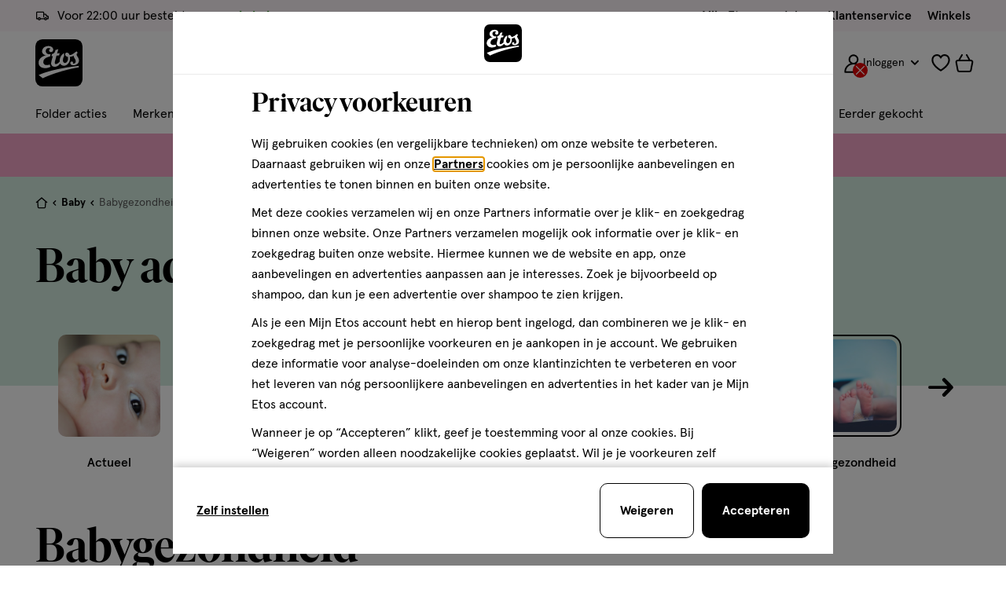

--- FILE ---
content_type: text/html;charset=UTF-8
request_url: https://www.etos.nl/on/demandware.store/Sites-etos-nl-Site/nl_NL/Cart-MiniCart?isCartPage=
body_size: 1123
content:
<div class="c-minicart js-minicart" data-products-list="{}">
  <a
    class="minicart__item minicart__item--link js-minicart-link"
    href="https://www.etos.nl/cart/"
    data-title="Bekijk winkelmandje -"
    data-item-title="product"
    data-items-title="producten"
    data-is-longtail="false"
    data-longtail-max-product-qty="null"
    title="Bekijk winkelmandje - 0 producten"
    aria-label="Bekijk winkelmandje - 0 producten">

    

<svg class="icon icon-cart " width="24px" focusable="false" height="23px">
  <use href="/on/demandware.static/Sites-etos-nl-Site/-/nl_NL/v1768721564427/icons/sprite-main.svg#icon-cart"></use>
</svg>


    

<span class="js-animated-counter" data-animation-id="minicart">
  <span
    class="js-animated-counter-holder animated-counter__holder  animated-counter__holder--hidden js-minicart-quantity"
  >
    0
  </span>

  
    <span class="animated-counter js-animated-counter-helper">
      <span class="animated-counter__dot"></span>
    </span>
  
</span>

  </a>

  


  <div class="c-cart-notification c-cart-notification--desktop js-cart-notification">

    <div class="cart-notification__content">
      <strong
        data-message-add="Product is toegevoegd"
        data-message-remove="Product is verwijderd"
        data-message-one-free="2 producten toegevoegd (1+1 gratis)"
        data-message-multiple="producten toegevoegd"
        class="js-cart-notification-message"
      ></strong>
    </div>

    






































































































































































































































<a

class="c-button--ghost c-button button--extra-small button--icon button--icon-left cart-notification__cta js-cart-notification-button"

 href=https://www.etos.nl/cart/











>


<span class="button__icon">


<svg class="icon icon-cart " width="24px" focusable="false" height="24px">
  <use href="/on/demandware.static/Sites-etos-nl-Site/-/nl_NL/v1768721564427/icons/sprite-main.svg#icon-cart"></use>
</svg>

</span>


<span class="button__label-wrapper">
<span class="button__label js-button-label">
Bekijk
</span>


</span>

</a>




  </div>


  








































































































































































































































<div
  class="c-cart-notification c-abandoned-cart-notification js-abandoned-cart-notification js-modal"
  id="modalAbandonedCartNotification"
  data-quantity="0.0"
  data-is-cart-page="false"
  data-modal-close-all-others="false"
  data-modal-no-body-class="true">
  <div class="abandoned-cart-notification__container">
    <h3 class="abandoned-cart-notification__title u-text-family--secondary u-margin-bottom--xs">Welkom terug!</h3>

    <div class="cart-notification__content abandoned-cart-notification__content">
      <span class="u-padding-bottom--xs-sml">
        Wil je het<span class="u-text--bold"></span> product in je winkelmandje nog bestellen?
      </span>

      
    </div>

    

    <div class="modal__button-container u-flex u-flex-end">
      






































































































































































































































<a

class="c-button--primary button--small abandoned-cart-notification__cta u-text--bold"

 href=https://www.etos.nl/cart/











>



<span class="button__label-wrapper">
<span class="button__label js-button-label">
Bekijk je winkelmandje
</span>


</span>

</a>



    </div>

    <button
      type="button"
      class="modal__button-close js-modal-button-close"
      tabindex="-1"
      aria-label="Sluit modal">
      

<svg class="icon icon-cross " width="20px" focusable="false" height="20px">
  <use href="/on/demandware.static/Sites-etos-nl-Site/-/nl_NL/v1768721564427/icons/sprite-main.svg#icon-cross"></use>
</svg>

    </button>
  </div>
  <div class="modal__background js-modal-button-close"></div>
</div>

</div>
